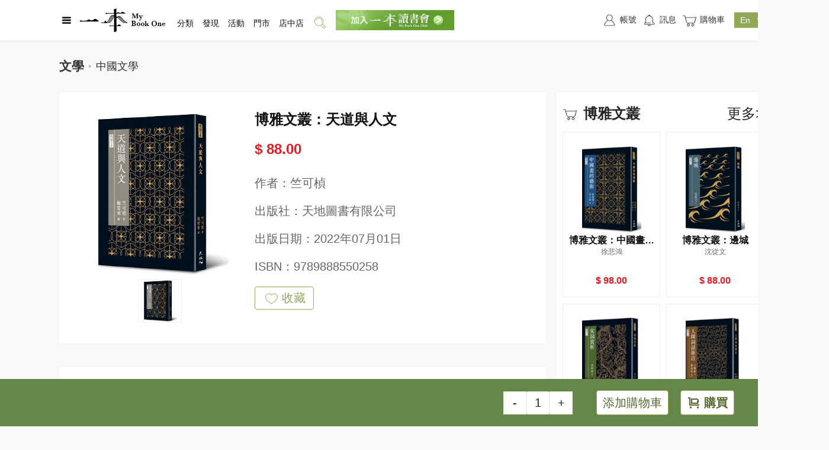

--- FILE ---
content_type: text/html
request_url: https://www.mybookone.com.hk/page/detail_w/1544942051606740994/%EF%BF%BD%EF%BF%BD%EF%BF%BD%EF%BF%BD%EF%BF%BD%EF%BF%BD%EF%BF%BD%EF%BF%BD%EF%BF%BD%EF%BF%BD%EF%BF%BD%EF%BF%BD_%EF%BF%BD%EF%BF%BD%EF%BF%BD%EF%BF%BD%EF%BF%BD%EF%BF%BD%EF%BF%BD%EF%BF%BD%EF%BF%BD%EF%BF%BD%EF%BF%BD%EF%BF%BD%EF%BF%BD%EF%BF%BD%EF%BF%BD/9789888550258.html
body_size: 18363
content:
<!DOCTYPE html><html lang="en"><head>
    <meta charset="UTF-8">
  <link rel="icon" href="https://mybookone.com.hk/webapp/favicon.ico">
    <title>[博雅文叢：天道與人文]| 一本 My Book One</title>
  <meta name="description" content="&#x7DB2;&#x4E0A;&#x8CFC;&#x66F8;&#xFF0C;&#x5C31;&#x5728;&#x4E00;&#x672C;&#x3002;&#x9999;&#x6E2F;&#x6700;&#x5927;&#x578B;&#x7DB2;&#x4E0A;&#x66F8;&#x5E97;&#xFF0C;&#x514D;&#x8CBB;&#x767B;&#x8A18;&#x6210;&#x70BA;&#x6703;&#x54E1;&#xFF0C;&#x5373;&#x4EAB;&#x7DB2;&#x7AD9;&#x5716;&#x66F8;&#x6298;&#x6263;&#x512A;&#x60E0;&#x3002;&#x7DB2;&#x7AD9;&#x63D0;&#x4F9B;&#x4E2D;&#x82F1;&#x6587;&#x65B0;&#x66F8;&#x3001;&#x6587;&#x5275;&#x7522;&#x54C1;&#x53CA;&#x5404;&#x7A2E;&#x6587;&#x5316;&#x6D3B;&#x52D5;&#x3002;&#x7DB2;&#x4E0A;&#x8CFC;&#x7269;&#x53EF;&#x5230;&#x66F8;&#x5E97;&#x9580;&#x5E02;&#x81EA;&#x53D6;&#x6216;&#x4EE5;&#x5FEB;&#x905E;&#x6536;&#x4EF6;&#x3002;&#x96FB;&#x5B50;&#x6703;&#x7C4D;&#x4E32;&#x9023;&#x7DDA;&#x4E0A;&#x7DDA;&#x4E0B;&#x66F8;&#x5E97;&#xFF0C;&#x8B93;&#x60A8;&#x540C;&#x6642;&#x65BC;&#x5168;&#x6E2F;&#x4E09;&#x806F;&#x66F8;&#x5E97;&#x3001;&#x4E2D;&#x83EF;&#x66F8;&#x5C40;&#x3001;&#x5546;&#x52D9;&#x5370;&#x66F8;&#x9928;&#x8CFA;&#x53D6;&#x7A4D;&#x5206;&#x53CA;&#x7D2F;&#x8A08;&#x6D88;&#x8CBB;&#xFF01;">
  <meta property="og:image:type" content="image/jpeg"> <meta property="og:title" content="博雅文叢：天道與人文">
	<meta property="og:description">
  <meta property="og:url" content="https://www.mybookone.com.hk/page/detail_w/1544942051606740994/%EF%BF%BD%EF%BF%BD%EF%BF%BD%EF%BF%BD%EF%BF%BD%EF%BF%BD%EF%BF%BD%EF%BF%BD%EF%BF%BD%EF%BF%BD%EF%BF%BD%EF%BF%BD_%EF%BF%BD%EF%BF%BD%EF%BF%BD%EF%BF%BD%EF%BF%BD%EF%BF%BD%EF%BF%BD%EF%BF%BD%EF%BF%BD%EF%BF%BD%EF%BF%BD%EF%BF%BD%EF%BF%BD%EF%BF%BD%EF%BF%BD/9789888550258.html">
	<meta property="og:image" content="https://nrapp-prd.oss-cn-hongkong.aliyuncs.com/perm/product/20220722/MTY1ODM4MzgyMjgzMV8xLmpwZw.jpg?x-oss-process=image/resize,m_pad,h_314,w_210/format,jpeg,color_333333">
	<meta property="og:image:width" content="210">
 	<meta property="og:image:height" content="314"> 
  
  <meta name="keywords" content="[博雅文叢：天道與人文],[竺可楨],[9789888550258],[天地圖書有限公司]">
 
  
<link href="https://www.mybookone.com.hk/staticfiles/supweb/dist-v1-1765931944017/lib/layui/layui.js" rel="preload" as="script"><link href="https://www.mybookone.com.hk/staticfiles/supweb/dist-v1-1765931944017/js/detail.947c53d4.js" rel="preload" as="script"><link rel="stylesheet" type="text/css" href="https://www.mybookone.com.hk/staticfiles/supweb/dist-v1-1765931944017/lib/layui/css/layui.css"><link href="https://www.mybookone.com.hk/staticfiles/supweb/dist-v1-1765931944017/js/chunk-vendors.1c6987a3.js" rel="preload" as="script"><link href="https://www.mybookone.com.hk/staticfiles/supweb/dist-v1-1765931944017/js/chunk-common.f2a1f5c9.js" rel="preload" as="script"><link rel="stylesheet" type="text/css" href="https://www.mybookone.com.hk/staticfiles/supweb/dist-v1-1765931944017/css/detail.f73ff7a7.css"><link rel="stylesheet" type="text/css" href="https://www.mybookone.com.hk/staticfiles/supweb/dist-v1-1765931944017/css/chunk-vendors.c412edf5.css"><link rel="stylesheet" type="text/css" href="https://www.mybookone.com.hk/staticfiles/supweb/dist-v1-1765931944017/css/chunk-common.1db3d276.css"><link rel="stylesheet" type="text/css" href="https://www.mybookone.com.hk/staticfiles/supweb/dist-v1-1765931944017/base/sprite.css"><script>
            window.sctionOptions = {};
            "use strict";

window.sctionOptions["section-0"] = {};"use strict";

window.sctionOptions["section-1"] = {
  data: function data() {
    return {
      url: "",
      isFacebookShare: false,
      activityData: [],
      isPre: false,
      showActivityPopup: false,
      activityShow: false,
      activityObj: {
        name: "",
        list: [],
        showMinNum: 0 //大于活动多少个才显示
      },
      bookId: "",
      isStock: false,
      saleStock: 0,
      pubDateText: "",
      isLoading: false,
      isBuyBook: false,
      marketingProductDiscountPriceList: []
    };
  },
  mounted: function mounted() {
    var _this = this;

    this.url = window.location.href;
    this.$bus.on("send-goods-other-info", function (data) {
      _this.getStock2(data);
      _this.checkBuy(data);
    });
    // console.log("this.url", this.url);

    //分享文件下载成功后设置可分享facebook
    this.UTILS.loadScript("https://connect.facebook.net/zh_TW/sdk.js#xfbml=1&version=v5.0", function () {
      _this.isFacebookShare = true;
    });

    var pageUrl = this.$CcUrlHelper.getAppUrl(window.location.href);

    var saleId = document.getElementById("saleId").getAttribute("saleid");

    if (saleId) {
      this.bookId = saleId;
      // this.getDetailData()
      // this.getStock();
      this.checkBuy();
    }

    //上報事件
    var bookTitle = document.getElementById("bookTitle").getAttribute("title");
    var skuId = document.getElementById("skuId").getAttribute("skuid");

    //  console.log('bookTitle',bookTitle);
    this.UTILS.facebookPixel({ key: 'ViewContent', params: { content_ids: skuId, content_name: bookTitle ? bookTitle : "詳情頁", content_type: "product", content_category: "detail" } });
    //  console.log('facebookPixel 11');
  },

  methods: {
    //检查是否购买过
    checkBuy: function checkBuy(res) {
      // let productNum = document.getElementById("productNum").getAttribute("productnum");
      // // console.log('productNum', productNum);
      // if (productNum) {
      //   this.ccApp
      //     .request({
      //       url: 'api/order/checkDidBuy',
      //       params: {
      //         productNum: productNum,

      //       },
      //     })
      //     .then((res) => {
      //       // console.log('checkDidBuy', res);
      //       this.isBuyBook = res.haveToBuy
      //     }).catch(err => {

      //     })
      // }

      //性能优化
      this.isBuyBook = res.isBuy == 0 ? false : true;
    },
    getDetailData: function getDetailData() {
      var _this2 = this;

      if (this.bookId) {
        this.ccApp.request({
          url: this.CONFIG.DYNAMIC.SEARCH,
          params: {
            saleId: this.bookId,
            code: "product_detail"
            // noCache:1//注释掉去除缓存，避免接口重复查询以缓存的数据返回
          }
        }).then(function (res) {
          _this2.activityData = res.marketingProductDiscountPriceList;
          _this2.isPre = res.isPresell ? true : false;

          //優惠促銷
          _this2.getPubDateText();
          _this2.checkShow();
        }).catch(function (err) {});
      }
    },
    getDetailData2: function getDetailData2(res) {
      this.activityData = res.marketingProductDiscountPriceList;
      this.marketingProductDiscountPriceList = res.marketingProductDiscountPriceList;
      this.isPre = res.isPresell ? true : false;

      //優惠促銷
      this.getPubDateText();
      this.checkShow();
    },

    //获取库存存货
    getStock: function getStock() {
      var _this3 = this;

      if (this.bookId) {
        this.ccApp.request({
          url: this.CONFIG.GOODS.GETSTOCK,
          params: {
            id: this.bookId
          }
        }).then(function (res) {

          _this3.isLoading = true;
          if (res.saleStock == 0) {
            _this3.isStock = true;
          }

          _this3.saleStock = res.saleStock;

          if (res.stockStatus) {
            switch (res.stockStatus) {
              // case 0://無貨
              //     this.isStock = true;
              //     break;
              //  case 1://1-5//取saleStock实际的显示
              //     this.saleStock =5
              //     break;
              case 2:
                //<50
                _this3.saleStock = 49;
                break;
              case 3:
                //>=50
                _this3.saleStock = 50;
                break;
            }
          }

          // console.log("this.saleStock", res);
        }).catch(function (err) {
          _this3.isLoading = true;

          console.log(err);
        });
      }
    },
    getStock2: function getStock2(res) {
      // console.log('getStock2', res)
      this.getDetailData2(res);

      this.isLoading = true;
      if (res.saleStock == 0) {
        this.isStock = true;
      }

      this.saleStock = res.saleStock;

      if (res.stockStatus) {
        switch (res.stockStatus) {
          // case 0://無貨
          //     this.isStock = true;
          //     break;
          //  case 1://1-5//取saleStock实际的显示
          //     this.saleStock =5
          //     break;
          case 2:
            //<50
            this.saleStock = 49;
            break;
          case 3:
            //>=50
            this.saleStock = 50;
            break;
        }
      }
    },

    //显示弹窗
    showDialog: function showDialog() {
      if (this.activityObj.list.length > 0) {
        this.showActivityPopup = true;
      }
    },

    //检查是否能显示
    checkShow: function checkShow() {
      var _this4 = this;

      // console.log(" this.activityData", this.activityData);
      //查询活动
      if (this.activityData && this.activityData.length > this.activityObj.showMinNum) {
        this.activityData.forEach(function (v) {
          if (v.memberLevel == _this4.ccApp.getMemberLevel()) {
            var voList = v.discountPriceVoList[0];

            try {
              //防止报错无法进行
              if (voList.activity && (voList.activity.activityName || voList.activityList.length > _this4.activityObj.showMinNum)) {
                _this4.activityObj.name = voList.activity.activityName;
                // console.log("activityData getData emit", voList);
                _this4.$bus.emit("show-activity-data", voList.activity);
              }

              if (voList.activityList.length > _this4.activityObj.showMinNum) {
                _this4.activityShow = true;
                // console.log('activityShow run this',voList,voList.activityList);
                _this4.activityObj.list = voList.activityList;
                if (!_this4.activityObj.name) {
                  _this4.activityObj.name = voList.activityList[0].activityName;
                  _this4.$bus.emit("show-activity-data", voList.activityList[0]);
                }
              }
            } catch (error) {
              console.log(error);
            }
          }
        });
      }
    },

    //前往活动详情
    gotoActivity: function gotoActivity(id) {
      this.showActivityPopup = false;

      this.ccApp.navigateTo({
        url: this.UTILS.multiPageUrl({
          pageURL: "sellActivity"
        }),
        query: {
          id: id
        },
        isFullPath: true,
        isMultiPageAuth: true
      });
    },
    share: function share(e) {
      // alert(11);
      this.ccApp.addMonitor("share", {
        objName: e.target.dataset.name,
        objType: "product"
      });
    },
    getPubDateText: function getPubDateText() {
      var _this5 = this;

      this.$nextTick(function () {
        if (document.getElementById("datetime")) {
          var time = document.getElementById("datetime").innerHTML;
          document.getElementById("datetime").innerHTML = _this5._getLangText('m_detailInformation_goodsdatePubDateText') + time.split(" ")[0];
        }
      });
    }
  }
};"use strict";

window.sctionOptions["section-2"] = {
  name: "detailSpecialInfo",

  mounted: function mounted() {
    var _this = this;

    this.$nextTick(function () {

      /**用原生播放*/
      _this.$nextTick(function () {
        var elemt = document.getElementsByClassName("spcial_html");
        // console.log("elemt", elemt, elemt.length);
        for (var index = 0; index < elemt.length; index++) {
          // console.log("1111", elemt[index]);
          var video = elemt[index].querySelectorAll("video");
          // console.log("video", video);
          video.forEach(function (video, k) {
            // console.log("video", video);
            video.setAttribute('controlslist', 'nodownload');
          });
        }
      });
    });
  }
};"use strict";

window.sctionOptions["section-3"] = {
  name: "giveawayBar",
  data: function data() {
    return {};
  },
  mounted: function mounted() {},

  methods: {}
};"use strict";

window.sctionOptions["section-5"] = {
  data: function data() {
    return {
      showMore: false, //是否顯示按鈕
      isMore: false //顯示更多
    };
  },
  mounted: function mounted() {
    this.init();
  },
  updated: function updated() {},

  methods: {
    init: function init() {
      var _this = this;

      this.$nextTick(function () {
        setTimeout(function () {
          var height = _this.$refs.text_description_1.clientHeight;
          if (height >= 500) {
            _this.showMore = true;
            document.getElementById("text_description_1").style.height = "500px";
            document.getElementById("text_description_1").style.overflow = "hidden";
          } else {
            document.getElementById("text_description_1").style.height = "auto";
            document.getElementById("text_description_1").style.overflow = "inherit";
          }
        }, 200);
      });
    },
    changeMore: function changeMore() {
      if (!this.isMore) {
        document.getElementById("text_description_1").style.height = "auto";
        document.getElementById("text_description_1").style.overflow = "inherit";
      } else {
        document.getElementById("text_description_1").style.height = "500px";
        document.getElementById("text_description_1").style.overflow = "hidden";
      }
      this.isMore = !this.isMore;
    }
  }
};"use strict";

window.sctionOptions["section-6"] = {};"use strict";

window.sctionOptions["section-7"] = {
  name: "buyBar",
  isNoSection: true,
  props: {
    msg: String
  },
  data: function data() {
    return {
      show: false,
      isErr: false,
      isSuccess: false,
      confirmData: {
        title: this._getLangText("m_detailBuyBarWeb_goods10Text"),
        description: this._getLangText("m_detailBuyBarWeb_goods11Text"),
        confirmBtnText: this._getLangText("m_detailBuyBarWeb_goods12Text")
      },
      carNum: 0,
      bookId: "",
      isStock: false,
      goodsNum: 1,
      showDialog: false,
      tipsDialog: {
        title: this._getLangText("m_detailBuyBarWeb_goods14Text"),
        description: "",
        confirmBtnText: this._getLangText("m_detailBuyBarWeb_goods15Text"),
        hideIcon: true,
        cancelBtnText: this._getLangText("m_detailBuyBarWeb_goods16Text") //web
      },
      isFollow: false, //是否預約過
      productId: "",
      loading: false,
      showcustomize: false, //客製彈窗
      cacheData: {}, //點擊緩存
      addType: "", //点击弹窗的类型，  add 添加购物车    buy 购买
      addObj: {
        //添加的數據，checkAddCart是否添加過，customizeText添加的內容
        checkAddCart: false,
        customizeText: ""
      },
      goodsPrice: 0,
      raisePriceData: [],
      AcitvityTipsData: { show: false },
      showMemberPayDialog: false, //付费会员购买提示
      memberPayConfirm: {
        title: this._getLangText("m_detailBuyBarWeb_goods19Text"),
        description: this._getLangText("m_detailBuyBarWeb_goods20Text"),
        confirmBtnText: this._getLangText("m_detailBuyBarWeb_goods21Text"),
        hideIcon: true,
        cancelBtnText: this._getLangText("m_detailBuyBarWeb_goods22Text") //web
      },
      show_animation: false

    };
  },

  methods: {
    gotoMemberAreaPage: function gotoMemberAreaPage() {
      // console.log('gotoMemberAreaPagegotoMemberAreaPage')
      this.ccApp.navigateTo({
        isFullPath: true,
        url: this.UTILS.multiPageUrl({ pageURL: "memberProductList" }),
        query: {
          blockCode: "productDetail"
        }
      });
    },

    //获取加价购
    getRaisePriceData: function getRaisePriceData() {
      var _this = this;

      var productPrice = document.getElementById("productPrice").getAttribute("price");

      this.ccApp.request({
        url: "api/market/activity/getRaisePriceActivity",
        loginRequerst: true,
        params: {
          productId: this.productId,
          price: productPrice
        }
      }).then(function (res) {
        // console.log("getRaisePriceData", res);
        //拿到当前显示的会员价格
        if (res.discountPriceList && res.discountPriceList.length > 0) {
          var level = _this.ccApp.getMemberLevel();

          res.discountPriceList.forEach(function (v) {
            if (v.memberLevel == level && v.discountPriceVoList && v.discountPriceVoList.length == 1) {
              _this.goodsPrice = v.discountPriceVoList[0].price;
            }
          });
        }

        if (res.raisePriceActivityList && res.raisePriceActivityList.length > 0) {
          _this.raisePriceData = res.raisePriceActivityList;
        }
      }).catch(function (err) {});
    },

    // 加价购信息弹窗确认
    onActivityTipsConfirm: function onActivityTipsConfirm(event, type) {
      var _this2 = this;

      this.AcitvityTipsData.show = false;
      //   this.checkShow(event, type, true);
      var className = document.body.className.split("locked_body")[0];
      document.body.setAttribute("class", className);

      if (type == "add") {
        this.addCart().then(function () {
          _this2.gotoCart();
        });
      } else if (type == "buy") {
        //前往購買
        this.gotoBuy();
      }
    },

    //检查加价购
    checkRaicePriceRule: function checkRaicePriceRule() {
      var _this3 = this;

      if (this.raisePriceData.length == 0) {
        //没有加价购活动
        this.gotoBuy();
        return;
      }
      var activityData = {};
      // console.log("goodsNum", this.goodsNum, this.goodsPrice * this.goodsNum);
      this.raisePriceData.forEach(function (v) {
        if (v.orderMoney <= _this3.goodsPrice * _this3.goodsNum && !activityData.id) {
          //满足加价购条件
          activityData = v.activity;
        }
      });

      if (activityData.id) {
        //找到加價購活動信息
        this.AcitvityTipsData = {
          show: true,
          title: this._getLangText("m_detailBuyBarWeb_goods23Text"),
          description: activityData.tips,
          confirmBtnText: this._getLangText("m_detailBuyBarWeb_goods24Text"),
          hideIcon: true
        };

        var className = document.body.className + " locked_body";
        document.body.setAttribute("class", className);
      } else {
        this.gotoBuy();
      }
    },

    //检查是否添加过购物车
    checkAdd: function checkAdd() {
      var _this4 = this;

      return new Promise(function (resolve, reject) {
        _this4.ccApp.request({
          url: "api/supnr/shoppingCart/activity/checkAddCart",
          params: {
            productId: _this4.productId,
            shoppingType: "default"
          },
          loginRequerst: true
        }).then(function (res) {
          // console.log("checkAdd", res);
          _this4.addObj = res;
          resolve();
        }).catch(function (err) {
          resolve();
        });
      });
    },

    //检查客制产品弹窗是否需要弹出
    checkShow: function checkShow(e, type) {
      var _this5 = this;

      if (this.isStock) {
        this.defalutToast(this._getLangText("m_detailBuyBarWeb_goods25Text"));
        return false;
      }

      var session = this.ccApp.getUserSession();
      //未登录
      if (!session) {
        this.ccApp.gotoLogin();
        return false;
      }

      var memberPayLimitCods = document.getElementById('memberPay').getAttribute("limitcodes");

      if (memberPayLimitCods && memberPayLimitCods != 'null') {
        try {
          if (memberPayLimitCods.indexOf('limitCodes') > -1) {
            var limitData = JSON.parse(memberPayLimitCods);
            if (limitData.limitCodes.length > 0) {
              var flag = false;
              limitData.limitCodes.forEach(function (v) {
                if (v == _this5.ccApp.getMemberLevel()) flag = true;
              });
              if (!flag) {
                this.showMemberPayDialog = true;
                return false;
              }
            }
          }
        } catch (error) {}
      }

      var customize = document.getElementById("customize").getAttribute("customize");
      // console.log("customize", customize);

      this.cacheData = e.target.dataset;
      this.addType = type;

      //檢查是否添加夠放這裡
      this.checkAdd().then(function () {
        //添加过，带上之前的信息
        if (_this5.addObj.checkAddCart) {
          _this5.cacheData.customizeText = _this5.addObj.customizeText || "";
        } else {
          //沒添加就默認传空
          _this5.cacheData.customizeText = "";
        }

        if (type == "buy") {
          //判斷郵箱是否驗證，
          _this5.checkEmail().then(function () {
            if (customize == 1) {
              _this5.showcustomize = true;
            } else {
              //上面校验未通过，则走回原来逻辑，跳转购买
              //確認是否滿足加價購
              _this5.checkRaicePriceRule();
            }
          }).catch(function (err) {
            console.log(err);
          });
        } else {
          //加入購物車
          if (customize == 1 && !_this5.addObj.checkAddCart) {
            _this5.showcustomize = true;
          } else {
            //上面校验未通过，则走回原来逻辑，添加购物车
            _this5.addCart();
          }
        }
      }).catch(function () {
        //添加过，带上之前的信息
        if (_this5.addObj.checkAddCart) {
          _this5.cacheData.customizeText = _this5.addObj.customizeText || "";
        } else {
          //沒添加就默認传空
          _this5.cacheData.customizeText = "";
        }

        if (type == "buy") {
          //判斷郵箱是否驗證，
          _this5.checkEmail().then(function () {
            if (customize == 1) {
              _this5.showcustomize = true;
            } else {
              //上面校验未通过，则走回原来逻辑，跳转购买
              _this5.gotoBuy();
            }
          });
        } else {
          //加入購物車
          if (customize == 1 && !_this5.addObj.checkAddCart) {
            _this5.showcustomize = true;
          } else {
            //上面校验未通过，则走回原来逻辑，添加购物车
            _this5.addCart();
          }
        }
      });

      //新版，支持定制，没有添加过购物车，
      //   if (customize == 1 && !this.addObj.checkAddCart) {
      //     this.showcustomize = true;
      //   } else if (type == "add") {
      //     //上面校验未通过，则走回原来逻辑，添加购物车
      //     this.addCart();
      //   } else if (type == "buy") {
      //     //上面校验未通过，则走回原来逻辑，跳转购买
      //     this.gotoBuy();
      //   }
    },

    //定製內容選擇回調
    onConfirmCustomize: function onConfirmCustomize(obj) {
      // console.log("onConfirmCustomize", obj);
      this.showcustomize = false;
      this.addObj.customizeText = obj.content || "";
      this.cacheData.customizeText = obj.content || "";

      if (this.addType == "add") {
        this.addCart();
        this.addObj.checkAddCart = true;
      } else if (this.addType == "buy") {
        this.checkRaicePriceRule();
      }
    },

    //獲取地理位置
    getLocation: function getLocation() {
      console.log("獲取地理位置 開始");

      var that = this;
      return new Promise(function (resolve, reject) {
        // Try HTML5 geolocation.
        if (navigator.geolocation) {
          // console.log("111113", new Date().getTime());
          //做了1秒的限制，如果超過1秒獲取不到位置直接拋錯，實測1秒內是可以獲取完的
          navigator.geolocation.getCurrentPosition(function (position) {
            var location = {};
            location["longitude"] = position.coords.longitude; //經度
            location["latitude"] = position.coords.latitude; //經度

            that.$cookies.set("location", JSON.stringify(location), new Date().getTime() + 86400000, "/", that.$cookiesUrl);

            resolve();

            // that.ccApp.setStorage("location", location);
          }, function (err) {
            //延遲一會提示，避免和請求完清掉彈窗
            //不提示

            reject();
          }, { timeout: 1000 });
        } else {
          console.log("獲取不了地址2");

          reject();
        }
      });
    },
    confirmBtn: function confirmBtn() {
      this.show = false;
    },
    closeDialog: function closeDialog() {
      this.show = false;
    },

    //預約
    reserve: function reserve(e) {
      var _this6 = this;

      var self = this;
      var loading = layer.load(2, {
        shade: 0.5,
        time: 60000
      });
      var params = e.target.dataset;
      if (params.productId) {
        this.ccApp.request({
          url: this.CONFIG.GOODS.FOLLOWSALE,
          params: params,
          isSessionRequest: true
        }).then(function (res) {
          _this6.isFollow = true;
          _this6.show = true;
          _this6.isSuccess = true;
          _this6.isErr = false;
          // this.defalutToast("預約成功");
          layer.close(loading);
        }).catch(function (err) {
          _this6.defalutToast(err.message);
          layer.close(loading);
        });
      }
    },

    //到货通知
    followStock: function followStock(e) {
      var _this7 = this;

      var params = e.target.dataset;
      if (params.productId) {
        this.ccApp.request({
          url: this.CONFIG.GOODS.FOLLOWSTOCK,
          params: params,
          isSessionRequest: true
        }).then(function (res) {
          _this7.defalutToast(_this7._getLangText("m_detailBuyBarWeb_goods13Text"));
          // this.ccApp.addMonitor("followStock", {
          //   rawData: {
          //     productId: params.productId
          //   }
          // });
        }).catch(function (err) {
          _this7.defalutToast(err.message);
        });
      }
    },
    changeNum: function changeNum(num) {
      this.goodsNum = num;
    },

    //前往購物車
    gotoCart: function gotoCart() {
      var obj = {
        name: "cart",
        path: this.UTILS.multiPageUrl({ pageURL: "cart" })
      };

      this.ccApp.multiPageTo(obj);
    },

    //前往綁定郵箱
    gotoBind: function gotoBind() {
      //舊邏輯
      // let obj = {
      //   url: this.UTILS.multiPageUrl({
      //     pageURL: "me/account",
      //   }),
      //   query: {
      //     ConfirmOrder: true,
      //   },
      //   isFullPath: true,
      //   isMultiPageAuth: true,
      // };

      // this.ccApp.navigateTo(obj);
      this.showDialog = false;
      //sso 新邏輯
      oauthSDK.goToPage("userData");
    },

    //檢查郵箱
    checkEmail: function checkEmail() {
      var _this8 = this;

      this.loading = true;
      return new Promise(function (resolve, reject) {
        //检查郵箱是否已經綁定
        //未登錄跳轉登錄
        _this8.ccApp.request({
          url: _this8.CONFIG.USER.GETUSERINFO
          // isSessionRequest: true
        }).then(function (userData) {
          _this8.loading = false;
          //沒有郵箱或者郵箱爲綁定，提示綁定
          if (!userData.email && userData.emailVerified == 0) {
            var tips = "";
            if (!userData.email) {
              _this8.tipsDialog.description = _this8._getLangText("m_detailBuyBarWeb_goods17Text");
            } else {
              _this8.tipsDialog.description = _this8._getLangText("m_detailBuyBarWeb_goods18Text");
            }
            _this8.showDialog = true;
            reject();
            return;
          }
          resolve();
          // end-----------------------------------------
        }).catch(function (err) {
          _this8.loading = false;
          var obj = {
            url: _this8.UTILS.multiPageUrl({
              pageURL: "login",
              params: "?confirmOrder=true"
            }),
            isFullPath: true
          };
          _this8.ccApp.navigateTo(obj);
        });
      });
    },

    //前往確認訂單頁
    gotoConfirm: function gotoConfirm(params) {
      // this.$cookies.set(
      //   "cart",
      //   JSON.stringify(params),
      //   new Date().getTime() + 86400000,
      //   "/",
      //   this.$cookiesUrl
      // );

      var obj = {
        name: "cart/confirmOrderV2",
        path: this.UTILS.multiPageUrl({
          pageURL: "cart/ConfirmOrderV2",
          params: "?isMultiPage=true"
        })
      };
      this.ccApp.multiPageTo(obj);
    },

    //获取地址栏参数
    getRequest: function getRequest() {
      var url = window.location.search; //获取url中"?"符后的字串
      var theRequest = new Object();
      if (url.indexOf("?") != -1) {
        var str = url.substr(1);
        str = str.split("&");
        for (var i = 0; i < str.length; i++) {
          theRequest[str[i].split("=")[0]] = decodeURI(str[i].split("=")[1]);
        }
      }
      return theRequest;
    },

    // 前往購買
    gotoBuy: function gotoBuy() {
      var params = this.cacheData;
      params.count = this.goodsNum;
      try {
        // let pageUrl = this.$CcUrlHelper.getAppUrl(window.location.href);
        var blockCode = this.getRequest().c;
        var booklistNum = this.getRequest().booklistNum;
        var bookFairId = this.getRequest().bookFairId;

        if (blockCode) {
          params.blockCode = blockCode;
        }
        if (booklistNum) {
          params.booklistNum = booklistNum;
        }
        if (bookFairId) {
          params.bookFairId = bookFairId;
        }
        // console.log("blockCode", blockCode);
      } catch (error) {}

      //存起確認訂單頁 数据
      this.$cookies.set("cart", JSON.stringify(params), new Date().getTime() + 86400000, "/", this.$cookiesUrl);

      // console.log("校驗通過");
      this.ccApp.addMonitor("buy", {
        objId: this.cacheData.saleId,
        objName: this.cacheData.saleName,
        objType: "product"
      });
      this.gotoConfirm(params);
    },

    // 添加購物車
    addCart: function addCart(e) {
      var _this9 = this;

      // this.ccApp.addMonitor("addCart", {
      //   objId: e.target.dataset.saleId,
      //   objName: e.target.dataset.saleName,
      //   objType: "product"
      // });

      return new Promise(function (resolve, reject) {
        var obj = _this9.cacheData;
        obj["count"] = _this9.goodsNum;
        var booklistNum = _this9.getRequest().booklistNum;
        var bookFairId = _this9.getRequest().bookFairId;
        if (booklistNum) {
          obj.booklistNum = booklistNum;
        }
        if (bookFairId) {
          obj.bookFairId = bookFairId;
        }
        // console.log(obj)
        _this9.loading = true;
        _this9.ccCART.addCart([obj]).then(function (success) {
          _this9.loading = false;
          _this9.show_animation = true;
          setTimeout(function () {
            _this9.show_animation = false;
          }, 3000);

          _this9.getCartNum();
          // this.defalutToast(success);
          // this.defalutToast(this._getLangText('cc_ccSupnrUtils_sellActivity_tips12Text'));

          _this9.$bus.emit("get-cart-num");
          try {
            var bookTitle = document.getElementById("bookTitle").getAttribute("title");
            var skuId = document.getElementById("skuId").getAttribute("skuid");

            _this9.UTILS.facebookPixel({
              key: "AddToCart",
              params: {
                content_ids: skuId,
                content_name: bookTitle ? bookTitle : "詳情頁",
                content_type: "product",
                content_category: "detail"
              }
            });
          } catch (error) {}
          return resolve();
        }).catch(function (err) {
          _this9.loading = false;
          console.log("err", err);
          _this9.defalutToast(err);
        });
      });
    },

    //获取购物车数量
    getCartNum: function getCartNum() {
      // 注释没用到
      // this.ccCART.getCartNum().then((num) => {
      //   this.carNum = num;
      // });
    },

    //获取库存存货
    getStock: function getStock() {
      var _this10 = this;

      // console.log("getStock", this.bookId);

      if (this.bookId) {
        this.ccApp.request({
          url: this.CONFIG.GOODS.GETSTOCK,
          params: {
            id: this.bookId,
            props: 'stock,marketing,followOnSale,inMyList,buy,giftActivity'
          }
        }).then(function (res) {
          // console.log(res, "庫存2222222");
          _this10.$bus.emit("send-goods-other-info", res);
          if (res.saleStock == 0) {
            _this10.isStock = true;
            var dom = document.getElementById("tipsWrap");
            dom.className = "tips_wrap";
          }

          _this10.checkReview(res);
        }).catch(function (err) {
          console.log(err);
        });
      }
    },

    //試閲
    previewBook: function previewBook() {
      // alert(1111);
      this.defalutToast("請下載APP進行試閲");
    },

    //檢查是否預約
    checkReview: function checkReview(res) {
      // this.ccApp
      //   .request({
      //     url: this.CONFIG.GOODS.QUERYONSALE,
      //     params: {
      //       productId: this.productId,
      //     },
      //   })
      //   .then((res) => {
      //     this.isFollow = res.data;
      //   });
      //性能優化
      this.isFollow = res.isFollowWhenOnSale == 0 ? false : true;
    }
  },
  mounted: function mounted() {
    var _this11 = this;

    this.$nextTick(function () {
      var footer_wrap = document.getElementsByClassName("footer_wrap")[0];
      footer_wrap.style.paddingBottom = "180px";
    });
    var pageUrl = this.$CcUrlHelper.getAppUrl(window.location.href);

    var saleId = this.getParams("saleId", pageUrl);
    // alert(saleId);
    // this.$bus.emit("get-cart-num");

    var productId = "";

    saleId = document.getElementById("saleId").getAttribute("saleid");
    productId = document.getElementById("productId").getAttribute("productid");

    if (saleId) {
      this.bookId = saleId;
      this.getCartNum();
      this.getStock();
    }

    if (productId) {
      this.productId = productId;
      // this.checkReview();
    }
    this.getRaisePriceData();

    setTimeout(function () {
      _this11.confirmData = {
        title: _this11._getLangText("m_detailBuyBarWeb_goods10Text"),
        description: _this11._getLangText("m_detailBuyBarWeb_goods11Text"),
        confirmBtnText: _this11._getLangText("m_detailBuyBarWeb_goods12Text")
      };
      _this11.tipsDialog = {
        title: _this11._getLangText("m_detailBuyBarWeb_goods14Text"),
        description: "",
        confirmBtnText: _this11._getLangText("m_detailBuyBarWeb_goods15Text"),
        hideIcon: true,
        cancelBtnText: _this11._getLangText("m_detailBuyBarWeb_goods16Text") //web
      };

      _this11.memberPayConfirm = {
        title: _this11._getLangText("m_detailBuyBarWeb_goods19Text"),
        description: _this11._getLangText("m_detailBuyBarWeb_goods20Text"),
        confirmBtnText: _this11._getLangText("m_detailBuyBarWeb_goods21Text"),
        hideIcon: true,
        cancelBtnText: _this11._getLangText("m_detailBuyBarWeb_goods22Text") //web
      };
    }, 1000);
  }
};"use strict";

window.sctionOptions["section-8"] = {};"use strict";

window.sctionOptions["section-9"] = {
  data: function data() {
    return {};
  },
  mounted: function mounted() {},

  methods: {
    clickMore: function clickMore() {
      var saleId = document.getElementById("saleId").getAttribute("saleid");

      var obj = {
        url: this.STATIC_URL + ("static/author_book_more_w/" + window.btoa("author_book_list_key.saleId." + saleId) + ".html"),
        isFullPath: true
      };

      this.ccApp.navigateTo(obj);
    }
  }
};"use strict";

window.sctionOptions["section-10"] = {
  data: function data() {
    return {};
  },
  mounted: function mounted() {},

  methods: {
    clickMore: function clickMore(type) {
      var saleId = document.getElementById("saleId").getAttribute("saleid");

      var obj = {
        url: this.STATIC_URL + ("static/series_book_more_w/" + window.btoa("series_book_detail_list_key.seriesType." + type + ";series_book_detail_list_key.saleId." + saleId + ";series_2.seriesType." + type) + ".html"),
        isFullPath: true
      };

      this.ccApp.navigateTo(obj);
    }
  }
};"use strict";

window.sctionOptions["section-11"] = {
  data: function data() {
    return {
      bookList: []
    };
  },
  mounted: function mounted() {},

  methods: {}
};"use strict";

window.sctionOptions["section-12"] = {
  name: "asideShopInfo",
  data: function data() {
    return {};
  },
  mounted: function mounted() {},

  methods: {}
};"use strict";

window.sctionOptions["section-13"] = {
  data: function data() {
    return {};
  },
  mounted: function mounted() {},

  methods: {}
};"use strict";

window.sctionOptions["section-14"] = {};"use strict";

window.sctionOptions["section-15"] = {
  data: function data() {
    return {
      bookData: [
        // {
        //   list: [
        //     {
        //       thumb:
        //         "https://nrapp-prd.oss-cn-hongkong.aliyuncs.com/prod/9789574455560/9789574455560_bc_01.jpg",
        //       name: 1111,
        //       isPresell: 1,
        //       language1: "1",
        //       isDiscount: 1,
        //     },
        //     {
        //       thumb:
        //         "https://nrapp-prd.oss-cn-hongkong.aliyuncs.com/prod/9789574455560/9789574455560_bc_01.jpg",
        //       name: 1111,
        //       isPresell: 1,
        //       language1: "1",
        //       isDiscount: 1,
        //     },
        //     {
        //       thumb:
        //         "https://nrapp-prd.oss-cn-hongkong.aliyuncs.com/prod/9789574455560/9789574455560_bc_01.jpg",
        //       name: 1111,
        //       isPresell: 1,
        //       language1: "1",
        //       isDiscount: 1,
        //     },
        //     {
        //       thumb:
        //         "https://nrapp-prd.oss-cn-hongkong.aliyuncs.com/prod/9789574455560/9789574455560_bc_01.jpg",
        //       name: 1111,
        //       isPresell: 1,
        //       language1: "1",
        //       isDiscount: 1,
        //     },
        //   ],
        // },
        // {
        //   list: [
        //     {
        //       thumb:
        //         "https://nrapp-prd.oss-cn-hongkong.aliyuncs.com/prod/9789574455560/9789574455560_bc_01.jpg",
        //       name: 1111,
        //       isPresell: 1,
        //       language1: "1",
        //       isDiscount: 1,
        //     },
        //     {
        //       thumb:
        //         "https://nrapp-prd.oss-cn-hongkong.aliyuncs.com/prod/9789574455560/9789574455560_bc_01.jpg",
        //       name: 1111,
        //       isPresell: 1,
        //       language1: "1",
        //       isDiscount: 1,
        //     },
        //     {
        //       thumb:
        //         "https://nrapp-prd.oss-cn-hongkong.aliyuncs.com/prod/9789574455560/9789574455560_bc_01.jpg",
        //       name: 1111,
        //       isPresell: 1,
        //       language1: "1",
        //       isDiscount: 1,
        //     },
        //     {
        //       thumb:
        //         "https://nrapp-prd.oss-cn-hongkong.aliyuncs.com/prod/9789574455560/9789574455560_bc_01.jpg",
        //       name: 1111,
        //       isPresell: 1,
        //       language1: "1",
        //       isDiscount: 1,
        //     },
        //   ],
        // },
      ],
      listObj: {},
      listArr: [],
      bookDataObj: [],
      memberNum: -1,
      bookInfoObj: {}
    };
  },
  mounted: function mounted() {

    var session = this.ccApp.getUserSession();
    if (session) {
      var memebr = this.ccApp.getCacheMemberInfo();
      this.memberNum = memebr.memberNum;
    }

    var bookDataObj = localStorage.getItem("detail_look_goods_log_web");
    var list = [];
    if (bookDataObj) {
      bookDataObj = JSON.parse(bookDataObj);
      for (var index = 0; index < bookDataObj.length; index++) {
        if (bookDataObj[index].memberNum == this.memberNum) {
          list = bookDataObj[index].list;
          break;
        }
      }
      this.listArr = list;
      // this.bookData = list;
      this.bookDataObj = bookDataObj;
    } else {
      list = [];
      this.bookDataObj = [];
      this.listArr = [];
    }

    var arr1 = [{
      list: []
    }];
    var arr2 = [{
      list: []
    }];
    var arr3 = [{
      list: []
    }];
    var arr4 = [{
      list: []
    }];
    var arr5 = [{
      list: []
    }];

    for (var _index = 0; _index < list.length; _index++) {
      this.listObj[list[_index].saleId] = list[_index];
      if (_index == 0 || _index == 1) {
        arr1[0].list.push(list[_index]);
      } else if (_index == 2 || _index == 3) {
        arr2[0].list.push(list[_index]);
      } else if (_index == 4 || _index == 5) {
        arr3[0].list.push(list[_index]);
      } else if (_index == 6 || _index == 7) {
        arr4[0].list.push(list[_index]);
      } else if (_index == 8 || _index == 9) {
        arr5[0].list.push(list[_index]);
      }
    }

    if (arr1[0].list.length > 0) {
      this.bookData.push(arr1[0]);
    }
    if (arr2[0].list.length > 0) {
      this.bookData.push(arr2[0]);
    }
    if (arr3[0].list.length > 0) {
      this.bookData.push(arr3[0]);
    }
    if (arr4[0].list.length > 0) {
      this.bookData.push(arr4[0]);
    }
    if (arr5[0].list.length > 0) {
      this.bookData.push(arr5[0]);
    }
    console.log("this.bookData", this.bookData);
    this.getBookInfo(this.listArr);
    this.init();
  },

  methods: {
    init: function init() {
      var html = document.getElementById("goods_log_book_list_wrap");
      var thumb = html.getAttribute("data-thumb");
      var saleId = html.getAttribute("data-saleId");
      var name = html.getAttribute("data-name");
      var productNum = html.getAttribute("data-productNum");
      var language1 = html.getAttribute("data-language1");
      var isDiscount = html.getAttribute("data-isDiscount") * 1;
      var isPresell = html.getAttribute("data-isPresell");
      var isbn = html.getAttribute("data-isbn");
      var type = html.getAttribute("data-type");
      var productId = html.getAttribute("data-productId");
      var data = {
        thumb: thumb,
        saleId: saleId,
        name: name,
        productNum: productNum,
        isDiscount: isDiscount,
        language1: language1,
        isPresell: isPresell,
        isbn: isbn,
        type: type,
        productId: productId

      };

      if (!this.listObj[saleId]) {
        this.listArr.push(data);
        var index = -1;
        for (var t = 0; t < this.bookDataObj.length; t++) {
          if (this.bookDataObj[t].memberNum == this.memberNum) {
            index = t;
            break;
          }
        }
        if (index == -1) {
          var bookDataObjV2 = this.bookDataObj;
          bookDataObjV2.push({
            list: this.listArr,
            memberNum: this.memberNum
          });
          this.bookDataObj = bookDataObjV2;
        } else {
          this.bookDataObj[index].list = this.listArr.slice(-10);
        }
        localStorage.setItem("detail_look_goods_log_web", JSON.stringify(this.bookDataObj.slice(-5)));
      }

      // if (!this.listObj[saleId]) {
      //   this.listArr.push(data);
      //   localStorage.setItem(
      //     "detail_look_goods_log",
      //     JSON.stringify(this.listArr.slice(-10))
      //   );
      // }
    },
    goToBookDetail: function goToBookDetail(res) {
      var url = "";
      var data = this.UTILS.generateDetailUrl(res.saleId, res.name, res.isbn);
      if (res.type === "BOOK") {
        url = this.UTILS.multiPageUrl({
          pageURL: "page/detail_w/",
          isMultiPage: true
        });
      } else {
        url = this.UTILS.multiPageUrl({
          pageURL: "page/goodsdetail_w/",
          isMultiPage: true
        });
      }
      url += data;
      this.ccApp.navigateTo({
        url: url,
        isFullPath: true,
        isNewWindow: true
      });
    },
    getBookInfo: function getBookInfo(bookList) {
      var _this = this;

      var id = [];
      for (var index = 0; index < bookList.length; index++) {
        id.push(bookList[index].productId);
      }
      this.ccApp.request({
        url: "api/supnr/dynamic/search",
        method: "GET",
        params: {
          id: id.join(","),
          code: "common_product_list"
        },
        isShowLoading: false
      }).then(function (res) {
        var bookInfo = {};
        for (var _index2 = 0; _index2 < res.rows.length; _index2++) {
          bookInfo[res.rows[_index2].productId] = res.rows[_index2];
        }
        _this.bookInfoObj = bookInfo;
      }).catch(function (err) {
        if (err.message) {
          _this.defalutToast(err.message);
        }
      });
    }
  }
};
            </script></head>
<body>
<h1></h1>
<div id="appIndex" class="book_detail_wrap wrap">
 				
  			<cc-section-0 id="section-0" inline-template><breadcrumb test="b" :cate-levels="[{&quot;cateType&quot;:&quot;BOOK&quot;,&quot;id&quot;:4022765,&quot;name&quot;:&quot;文學&quot;},{&quot;cateType&quot;:&quot;BOOK&quot;,&quot;id&quot;:4022799,&quot;name&quot;:&quot;中國文學&quot;}]"></breadcrumb></cc-section-0>

        <!-- 详情页容器 -->
        <div class="detail_wrap">

            <!-- 左侧内容 -->
            <div class="detail_container_wrap  detail_left">
                <cc-section-1 id="section-1" inline-template><div>
    <!-- 详情书籍信息1 -->
    <div class="book_information mod_book_horizontal">

      <!-- 預購商品 -->
      

      <!-- 折扣 -->
      
      
      <!-- 簡體 -->
      <!-- <div class="zh_img_box"  style="position: absolute;bottom: 0;right: 0px;width: 100px;z-index: 100;"
       th:if="${product_detail_key.language1 =='ZH'||product_detail_key.language1 =='zh'||product_detail_key.language1 =='Zh'||product_detail_key.language1 =='zH'}" 
        >
        <img class="img_cover"
          v-lazy="'https://nrapp-prd.oss-cn-hongkong.aliyuncs.com/perm/product/20210323/MTYxNjM4MzQ2MzgxOF9NVFl4TlRNMk56TXpPRGd5T0ZfbnNLSHBxNVRubW9UbG5KYm1vWWd1Y0c1bi5wbmc.png?w=200'" />
      </div> -->
      <div class="book_img_wrap book_img_wrap50">
        <!-- <div class="icon_wrap"> -->
          <!-- <i
            class="layui-icon layui-icon-left"
            style="font-size: 20px; color: #ccc;"
          ></i>-->
        <!-- </div> -->
        <div style="position: relative;">


          <cc-preview-img img-list="[]" thumb="https://nrapp-prd.oss-cn-hongkong.aliyuncs.com/perm/product/20220722/MTY1ODM4MzgyMjgzMV8xLmpwZw.jpg" w="280px" h="270px" show-list book-name="博雅文叢：天道與人文">
          
          
          <div>
              
              <!-- 預購商品 -->
              <!-- <div class="preview_img_box" style="position: absolute;top: 0px;left: 0px;width: 150px;z-index:100"
                th:if="${product_detail_key.isPresell} ==1">
     
                <img v-lazy="_getLangText('icon_pre') + '?w=200'" class="img_cover" alt="" />
              </div> -->

              <!-- 折扣 -->
              <!-- <div class="zh_img_box" style="position: absolute;top: 0;left: 0;width: 100px;z-index:100"
                th:if="${product_detail_key.isDiscount ==1}">
                <img class="img_cover"
                  v-lazy="'https://nrapp-prd.oss-cn-hongkong.aliyuncs.com/perm/app/20220811/MTY2MDEwMTk1MzI5Ml9kaXNjb3VudC5wbmc.png?w=200'" />
              </div> -->

              <!-- 簡體 -->
              
          </div>
          
          
          </cc-preview-img>
          <!-- <img class="img_cover" th:src="${product_detail_key.thumb}" /> -->
        </div>
        <!-- <div class="icon_wrap"> -->
          <!-- <i
            class="layui-icon layui-icon-right"
            style="font-size: 20px; color: #54692f;"
          ></i>-->
        <!-- </div> -->
      </div>
      <div class="book_container_main book_container_main50">
        <div class="book_info_box">
          <div class="flex_center" style="margin-bottom:4px">
            
            <h1 class="book_title max_book_title" title="博雅文叢：天道與人文" style="flex:1;margin-bottom:0" id="bookTitle">博雅文叢：天道與人文</h1>
          </div>

          <div class="book_price_area book_price_area20" v-if="marketingProductDiscountPriceList.length&gt;0">
        
            <!-- <cc-price type="detail" originalprice price-class="book_price" th::list-price="${product_detail_key.listPrice}"
              th::price="${product_detail_key.price}"
              th::detail-price="${@com.chancentech.htmlstatic.util.ThymeleafUtil@object2Json(product_detail_key.marketingProductDiscountPriceList)}"></cc-price> -->

              <cc-price type="detail" originalprice price-class="book_price" :list-price="8800" :price="8800" :detail-price="marketingProductDiscountPriceList"></cc-price>
          </div>

            
          <!-- th:text="'作者：'+${product_detail_key.author}" -->
          <div class="book_author max_book_author">
            {{ _getLangText(&apos;m_detailInformation_goodsAuthorText&apos;) }}<span>竺可楨</span>
          </div>
          
          <div class="book_description max_book_description">
            {{ _getLangText(&apos;m_detailInformation_goodsPublisherText&apos;) }}<span>天地圖書有限公司</span>
          </div>
          <!-- <div
            class="book_description"
            th:text="'出版年：'+${product_detail_key.pubDate}"
            th:if="${product_detail_key.pubDate} and ${product_detail_key.pubDate!=''}"
          ></div> -->
          <div class="book_description max_book_description" id="datetime">2022年07月01日</div>

          <div class="book_description max_book_description">ISBN：9789888550258</div>

          

          <!-- 商品特别标签 -->
          <!-- <product-specil-tag add-click th:tag-name="${product_detail_key.productSpecialTag.title}" th:tag-style="${product_detail_key.productSpecialTag.style }"  th::is-presell="${product_detail_key.isPresell}" th:if="!${#arrays.isEmpty(product_detail_key.productSpecialTag)}"> -->
          <!-- <template v-slot:tag>
              <div  th:each="tag:${product_detail_key.productSpecialTag}" th:class="'specil_tag_item show_cursor specil_' + ${tag.style }" >
                <span class="icon_box"><i class="layui-icon layui-icon-note"></i></span>
                <span class="tag_title" th:text="${tag.title}"></span>
              </div>
            </template> -->
          <!-- </product-specil-tag> -->
          



        </div>



        <div class="book_extra_area">
          <div class="btn_box_detail">
            <cc-like-button id="1544942051518660610" is-by-bus></cc-like-button>
          </div>
          <div class="flex_auto" v-if="isBuyBook" style="width: max-content; padding:0 10px;height: 30px;border: 1px solid #1989fa;color: #1989fa;margin-right: 10px;border-radius: 4px;box-sizing: border-box;font-size: 12px;">
            {{ _getLangText(&apos;m_detailInformation_goodsTips1Text&apos;) }}</div>
          <a target="_blank" :href="&apos;https://www.facebook.com/sharer/sharer.php?u=&apos; + url" v-if="isFacebookShare" style="transform: scale(1.396);position: relative;left: 10px;top: 4px;">
            <div class="fb-share-button" :data-href="url" data-layout="button" data-size="large"></div>
          </a>
          <!-- <div class="collection_btn">收藏</div> -->
        </div>
      </div>
    </div>

    
    

    <!-- 勿删，动态获取关注数量用 -->
    <div id="saleId" saleid="1544942051606740994"></div>
    <div id="skuId" skuid="1544942051581575170"></div>
    <div id="productNum" productnum="9789888550258"></div>


    <template v-if="!isStock &amp;&amp; isLoading">
      <div class="cc_time20">
        <cc-timmer :is-detail="true" :is-web="true" :sale-stock="saleStock" :member-data="activityData" :is-pre="isPre"></cc-timmer>
      </div>
    </template>

    <div id="activityList" @click="showDialog()" v-if="activityShow">
      <!-- <template v-if="activityShow"> -->
      <div class="activity_info flex_between_center">
        <div class="flex_center">
          <div class="tips_name">{{ _getLangText(&apos;m_detailInformation_goodsActivityText&apos;) }}</div>
          <div class="activity_name" style="flex:1">{{ activityObj.name }}</div>
        </div>

        <i v-if="activityObj.list.length &gt; 1" class="layui-icon layui-icon-more"></i>
      </div>
      <!-- </template> -->
    </div>

    <div id="fb-root" @click="share" data-name="博雅文叢：天道與人文"></div>

    <cc-dialog :show="showActivityPopup" is-container @close="showActivityPopup = false">
      <template v-slot:container>
        <div class="activity_list_wrap">
          <div class="activity_title">{{ _getLangText(&apos;m_detailInformation_goodsActivityText&apos;) }}</div>
          <div class="activity_item" v-for="(item, index) in activityObj.list" :key="index">
            <div class="activity_name">{{ item.activityName }}</div>
            <div class="btn show_cursor" @click="gotoActivity(item.id)">
              {{ _getLangText(&apos;m_detailInformation_goodsActivityBuyButText&apos;) }}
            </div>
          </div>
        </div>
      </template>
    </cc-dialog>
  </div></cc-section-1><cc-section-2 id="section-2" inline-template></cc-section-2><cc-section-3 id="section-3" inline-template><div class="detail_giveaway_box">
        <giveaway-item hide-background productid="1544942051518660610" is-by-bus></giveaway-item>
    </div></cc-section-3><cc-section-5 id="section-5" inline-template><!-- 简介 -->
  <div class="cell_wrap book_introduction">
    <div class="cell_header">
      <div class="cell_box">
        <div class="icon icon-information2"></div>
        <h2 class="cell_title">{{ _getLangText(&quot;m_detailIntroduction_goodsIntroductionText&quot;) }}</h2>
      </div>
    </div>

    <div class="cell_container">
      

      <div ref="text_description_1" class="text_description_1 max_width c_html" id="text_description_1" style="padding: 0 22px">

        <div data-htmltext="&lt;p&gt;竺可楨學貫中西，他長期搜集整理古代有關物候的文獻，善於從浩如煙海的中國古代文獻中發掘有用資料，借助現代科學理論進行分析、比較，創造性地提出自己的觀點，構擬出一篇篇充滿文史趣味的科學論文。本書由中國社會科學院文學研究所研究員施愛東，主要依據《竺可楨文集》、《竺可楨文錄》、《竺可楨科普創作選集》、《物候學》、《看風雲舒卷》等書選編，分「天道與人文」、「古今氣候變遷考」、「順應天時」及「改造自然」四章，選文43篇，多數是竺可楨作品中與文史知識相關的精彩節選。所選文章典型地體現了竺氏提倡的「求是」精神，行文深入淺出，妙趣橫生，既是科普，亦可作美文閱讀。&lt;/p&gt;&lt;p&gt;&amp;nbsp;&lt;/p&gt;&lt;p&gt;作者簡介：&lt;/p&gt;&lt;p&gt;竺可楨（1890-1974），浙江上虞人，字藕舫。中國現代氣象學和地理學的奠基人、中國現代物候學的創始人。1909年，考入唐山路礦學堂學習土木工程，1910年，公費留美，1918年獲得哈佛大學博士學位。1928年任中央研究院氣象研究所所長。曾任教於南京高等師範學校，後來擔任浙江大學校長13年。1934年與翁文灝、張其昀共同成立中國地理學會。1948年被選為中央研究院院士。中華人民共和國成立後，被任命為中國科學院副院長，親自主持籌建中國科學院地理研究所，1955年被選聘為中國科學院院士。生平共發表論著約300篇，屬於氣象方面的重要論著有：《遠東颱風的新分類》、《中國氣候區域論》、《中國氣流之運行》、《論新月令》、《東南季風與中國之雨量》等。&lt;/p&gt;"><p>竺可楨學貫中西，他長期搜集整理古代有關物候的文獻，善於從浩如煙海的中國古代文獻中發掘有用資料，借助現代科學理論進行分析、比較，創造性地提出自己的觀點，構擬出一篇篇充滿文史趣味的科學論文。本書由中國社會科學院文學研究所研究員施愛東，主要依據《竺可楨文集》、《竺可楨文錄》、《竺可楨科普創作選集》、《物候學》、《看風雲舒卷》等書選編，分「天道與人文」、「古今氣候變遷考」、「順應天時」及「改造自然」四章，選文43篇，多數是竺可楨作品中與文史知識相關的精彩節選。所選文章典型地體現了竺氏提倡的「求是」精神，行文深入淺出，妙趣橫生，既是科普，亦可作美文閱讀。</p><p>&nbsp;</p><p>作者簡介：</p><p>竺可楨（1890-1974），浙江上虞人，字藕舫。中國現代氣象學和地理學的奠基人、中國現代物候學的創始人。1909年，考入唐山路礦學堂學習土木工程，1910年，公費留美，1918年獲得哈佛大學博士學位。1928年任中央研究院氣象研究所所長。曾任教於南京高等師範學校，後來擔任浙江大學校長13年。1934年與翁文灝、張其昀共同成立中國地理學會。1948年被選為中央研究院院士。中華人民共和國成立後，被任命為中國科學院副院長，親自主持籌建中國科學院地理研究所，1955年被選聘為中國科學院院士。生平共發表論著約300篇，屬於氣象方面的重要論著有：《遠東颱風的新分類》、《中國氣候區域論》、《中國氣流之運行》、《論新月令》、《東南季風與中國之雨量》等。</p></div>
        <div>
          <div>
            <br>
            <img src="https://nrapp-prd.oss-cn-hongkong.aliyuncs.com/perm/product/20220722/MTY1ODM4MzgyMjgzMV8xLmpwZw.jpg">
          </div>

          
        </div>

      </div>
      <div class="back" v-if="!isMore &amp;&amp; showMore"></div>
    </div>
    <div class="cell_footer show_cursor" @click="changeMore" v-if="showMore">
      {{ isMore ? _getLangText(&quot;m_detailIntroduction_goodsIntroductionHideText&quot;) :
        _getLangText(&quot;m_detailIntroduction_goodsIntroductionShowText&quot;) }}
      <i class="layui-icon layui-icon-down" style="font-size: 14px; color: #54692f" v-if="!isMore"></i>
      <i class="layui-icon layui-icon-up" style="font-size: 14px; color: #54692f" v-if="isMore"></i>
    </div>
  </div></cc-section-5><cc-section-6 id="section-6" inline-template><!-- 书评 -->
  <div>
    <cc-book-review-list business-id="1544942051606740994" product-id="1544942051518660610"></cc-book-review-list>
  </div></cc-section-6><cc-section-7 id="section-7" inline-template><div class="footer_buy footer_buy_background">
    <!-- 預約 -->
    
    <!-- end=========== -->
    <div class="tips_wrap none" id="tipsWrap">
      <div class="wrap">
        <div class="flex_center">
          <div class="icon icon-gary_info_down"></div>
          <div class="text_title" data-id="1544942051606740994">
            {{ this._getLangText(&quot;m_detailBuyBarWeb_goods3Text&quot;) }}
          </div>
        </div>
        <div class="follow_btn show_cursor" data-product-id="1544942051518660610" @click="followStock">
        {{ this._getLangText(&quot;m_detailBuyBarWeb_goods4Text&quot;) }}
        </div>
      </div>
    </div>

    <div class="buy_bar_wrap wrap flex_between_center" v-if="isStock">
      <div></div>
      <cs-button url="cs/query?type=product&amp;objId=9789888550258&amp;pId=" product-id="1544942051518660610" product-num="9789888550258" obj-type="goods" :show-type="1"></cs-button>
    </div>

    <div class="buy_bar_wrap wrap" v-if="!isStock">
      <div class="flex_center">
        <!-- <div
          class="preview_wrap show_cursor"
          @click="previewBook"
          th:if="${product_detail_key.canTry}"
          style="margin-right: 40px"
        >
          <div
            class="icon icon-preview2"
            th:if="${product_detail_key.canTry}>0"
          ></div>
          <div class="preview_text" th:if="${product_detail_key.canTry}>0">
            試讀
          </div>
        </div> -->
      </div>

      

      <div class="setting_wrap">
        <cs-button url="cs/query?type=product&amp;objId=9789888550258&amp;pId=" product-id="1544942051518660610" product-num="9789888550258" :show-type="1" obj-type="goods" style="margin-right: 40px"></cs-button>
        <stepper :is-mini="true" :count="goodsNum" @change="changeNum" :max-num="30"></stepper>
        
        <div :class="&apos;cart_btn show_cursor &apos; + (isStock ? &apos;gray_btn&apos; : &apos;&apos;)" data-productid="1544942051518660610" data-id="1544942051606740994" data-skuid="1544942051581575170" data-saleid="1544942051606740994" data-sale-name="博雅文叢：天道與人文" @click="checkShow($event, &apos;add&apos;)">
          {{ this._getLangText(&quot;m_detailBuyBarWeb_goods5Text&quot;) }}
        </div>
        <div :class="
            &apos;cart_btn show_cursor yellow_btn&apos; + (isStock ? &apos;gray_btn&apos; : &apos;&apos;)
          " data-productid="1544942051518660610" data-id="1544942051606740994" data-skuid="1544942051581575170" data-saleid="1544942051606740994" @click="checkShow($event, &apos;buy&apos;)">
          <div class="icon icon-cart_w2" data-productid="1544942051518660610" data-id="1544942051606740994" data-skuid="1544942051581575170" data-saleid="1544942051606740994" data-sale-name="博雅文叢：天道與人文" @click="checkShow($event, &apos;buy&apos;)"></div>
          {{ this._getLangText(&quot;m_detailBuyBarWeb_goods6Text&quot;) }}
        </div>
      </div>
      
    </div>

    <!--  -->
    <div id="saleId" saleid="1544942051606740994"></div>
    <div id="productId" productid="1544942051518660610"></div>
    <div id="productPrice" price="8800"></div>
    <div id="customize" customize="0"></div>

    <div id="memberPay" limitcodes="null"></div>

    <!-- <template v-if="show"> -->
    <cc-dialog :show="show" :is-success="isSuccess" :is-err="isErr" :confirm-data="confirmData" @close="closeDialog" @confirm="confirmBtn"></cc-dialog>

    <!-- </template> -->

     <!-- 付费会员购买提示 -->
    <cc-dialog is-center :show="showMemberPayDialog" @confirm="gotoMemberAreaPage" @close="showMemberPayDialog = false" @cancel-btn="showMemberPayDialog = false" :is-confirm="true" :confirm-data="memberPayConfirm"></cc-dialog>



    <!-- 綁定郵箱彈窗 -->

    <cc-dialog :show="showDialog" @confirm="gotoBind" @close="showDialog = false" @cancel-btn="showDialog = false" :is-confirm="true" :confirm-data="tipsDialog"></cc-dialog>

    <cc-dialog is-center is-container is-mini-container :show="AcitvityTipsData.show" @close="onActivityTipsConfirm($event, &apos;close&apos;)">
      <template v-slot:container>
        <div class="dialog_confirm_wrap">
          <!-- style="backgroundImage:url('https://nowbook-picture.oss-cn-hongkong.aliyuncs.com/L3BpYy8xNTQ4NzQ4NjkzNTcz5Lit5oyv6Kqq5pys6I2JIOWcluabuOWwgemdoi5qcGc');" -->
          <div class="confirm_img_wrap" v-if="!AcitvityTipsData.hideIcon">
            <div class="icon icon-success_big"></div>
          </div>
          <div class="confirm_title">{{ AcitvityTipsData.title }}</div>
          <div class="confirm_description" style="margin-top: 30px">
            {{ AcitvityTipsData.description }}
          </div>
          <div class="flex_block">
            <div class="confirm_btn show_cursor" @click.stop="confirmBtn" style="
                background: #fff;
                color: #8fa959;
                border: 1px solid #8fa959;
              " data-product-id="1544942051518660610" data-id="1544942051606740994" data-sku-id="1544942051581575170" data-sale-id="1544942051606740994" data-sale-name="博雅文叢：天道與人文" @click="onActivityTipsConfirm($event, &apos;buy&apos;)">
              {{ _getLangText(&quot;m_detailBuyBarWeb_goods8Text&quot;) }}
            </div>

            <div class="confirm_btn show_cursor" data-product-id="1544942051518660610" data-id="1544942051606740994" data-sku-id="1544942051581575170" data-sale-id="1544942051606740994" data-sale-name="博雅文叢：天道與人文" style @click="onActivityTipsConfirm($event, &apos;add&apos;)">
              {{ _getLangText(&quot;m_detailBuyBarWeb_goods9Text&quot;) }}
            </div>
          </div>
        </div>
      </template>
    </cc-dialog>

    <template v-if="loading">
      <cc-loading></cc-loading>
    </template>

    <customize-dialog @confirm="onConfirmCustomize" @close="showcustomize = false" :show-dialog="showcustomize"></customize-dialog>

    <div class="animation_box" v-if="show_animation">
      <div :class="show_animation?&apos;show_animation show_animation_icon&apos;:&apos; show_animation_icon&apos;">
        <div class="icon icon-confirm_success"></div>
      </div>
    </div>



  </div></cc-section-7>

            </div>

            <!-- 侧边栏内容 -->
            <div class="detail_aside_wrap detail_right">
                <cc-section-8 id="section-8" inline-template></cc-section-8><cc-section-9 id="section-9" inline-template></cc-section-9><cc-section-10 id="section-10" inline-template><div>
    <!-- 用於獲取的 -->
    <div id="saleId" saleid="1544942051606740994"></div>

    <div>
      <div class="cell_wrap">
        <div class="cell_header" style="padding-right: 10px">
          <div class="cell_box" style="width: 100%">
            <div class="flex_between_center" style="width: 100%">
              <div class="flex_center">
                <div class="icon icon-cart"></div>
                <div class="cell_title">博雅文叢</div>
              </div>
              <div class="test_description show_cursor" @click="clickMore(&apos;chPageInfo&apos;)">
                {{_getLangText(&apos;m_asideSeriesBookListBut_moreText&apos;)}}&gt;
              </div>
            </div>
          </div>
        </div>
        <div class="buy_list layui-row layui-col-space10">
          <div class="buy_item layui-col-md6 mod_book_vertical" style="height: 290px" title="博雅文叢：中國畫的藝術">
            <a href="https://www.mybookone.com.hk/page/detail_w/1544941874716164097/博雅文叢_中國畫的藝術/9789888550265.html">
              <div class="book_container_main">
                <div class="product_img_box">
                  <div class="book_mini_img">
                    <img class="img_cover" v-lazy="&quot;https://nrapp-prd.oss-cn-hongkong.aliyuncs.com/perm/product/20220714/MTY1NzY3NjM0ODQwOV81LmpwZw.jpg?w=390&quot;">
                  </div>
                  <product-widget :presell="0" :show="[&quot;ZF&quot;,0]" book-position="90,150" size="small"></product-widget>
                </div>
                <div style="height: 21px">
                  <div class="book_title">博雅文叢：中國畫的藝術</div>
                </div>
                <div class="book_box">
                  <div style="height: 16px">
                    <div class="book_author">徐悲鴻</div>
                  </div>
                  <cc-tag-list activity-ininle :tag-list="[]" set-product-id="1544941874636472322"></cc-tag-list>
                </div>

                <cc-async-price type="normal" product-price="9800" product-id="1544941874636472322"></cc-async-price>
              </div>
            </a>
          </div>
          <div class="buy_item layui-col-md6 mod_book_vertical" style="height: 290px" title="博雅文叢：邊城">
            <a href="https://www.mybookone.com.hk/page/detail_w/1544940007223279618/博雅文叢_邊城/9789888550319.html">
              <div class="book_container_main">
                <div class="product_img_box">
                  <div class="book_mini_img">
                    <img class="img_cover" v-lazy="&quot;https://nrapp-prd.oss-cn-hongkong.aliyuncs.com/perm/product/20220721/MTY1ODMwMzEwNjU4MV85Nzg5ODg4NTUwMzE5LmpwZw.jpg?w=390&quot;">
                  </div>
                  <product-widget :presell="0" :show="[&quot;ZF&quot;,0]" book-position="90,150" size="small"></product-widget>
                </div>
                <div style="height: 21px">
                  <div class="book_title">博雅文叢：邊城</div>
                </div>
                <div class="book_box">
                  <div style="height: 16px">
                    <div class="book_author">沈從文</div>
                  </div>
                  <cc-tag-list activity-ininle :tag-list="[]" set-product-id="1544940006824820738"></cc-tag-list>
                </div>

                <cc-async-price type="normal" product-price="8800" product-id="1544940006824820738"></cc-async-price>
              </div>
            </a>
          </div>
          <div class="buy_item layui-col-md6 mod_book_vertical" style="height: 290px" title="博雅文叢－－宋詞賞析">
            <a href="https://www.mybookone.com.hk/page/detail_w/1369694643307233281/博雅文叢_宋詞賞析/9789888549436.html">
              <div class="book_container_main">
                <div class="product_img_box">
                  <div class="book_mini_img">
                    <img class="img_cover" v-lazy="&quot;https://nrapp-prd.oss-cn-hongkong.aliyuncs.com/perm/product/20210312/MTYxNTQzNjI5NTM3Nl_kuIrlnJYuanBn.jpg?w=390&quot;">
                  </div>
                  <product-widget :presell="0" :show="[&quot;ZF&quot;,0]" book-position="90,150" size="small"></product-widget>
                </div>
                <div style="height: 21px">
                  <div class="book_title">博雅文叢－－宋詞賞析</div>
                </div>
                <div class="book_box">
                  <div style="height: 16px">
                    <div class="book_author">沈祖棻</div>
                  </div>
                  <cc-tag-list activity-ininle :tag-list="[]" set-product-id="1369694643256901634"></cc-tag-list>
                </div>

                <cc-async-price type="normal" product-price="8800" product-id="1369694643256901634"></cc-async-price>
              </div>
            </a>
          </div>
          <div class="buy_item layui-col-md6 mod_book_vertical" style="height: 290px" title="博雅文叢－－人間詞話新註">
            <a href="https://www.mybookone.com.hk/page/detail_w/1369694641138778113/博雅文叢_人間詞話新註/9789888549443.html">
              <div class="book_container_main">
                <div class="product_img_box">
                  <div class="book_mini_img">
                    <img class="img_cover" v-lazy="&quot;https://nrapp-prd.oss-cn-hongkong.aliyuncs.com/perm/product/20210312/MTYxNTQzNjIxMjAzMl_kuIrlnJYuanBn.jpg?w=390&quot;">
                  </div>
                  <product-widget :presell="0" :show="[&quot;ZF&quot;,0]" book-position="90,150" size="small"></product-widget>
                </div>
                <div style="height: 21px">
                  <div class="book_title">博雅文叢－－人間詞話新註</div>
                </div>
                <div class="book_box">
                  <div style="height: 16px">
                    <div class="book_author">王國維</div>
                  </div>
                  <cc-tag-list activity-ininle :tag-list="[]" set-product-id="1369694641088446466"></cc-tag-list>
                </div>

                <cc-async-price type="normal" product-price="8800" product-id="1369694641088446466"></cc-async-price>
              </div>
            </a>
          </div>
          
          
          
          
          
          
          
        </div>
      </div>
    </div>

    
  </div></cc-section-10><cc-section-11 id="section-11" inline-template><div class="aside_activity_book_list_wrap">
    <aside-activity-book-list :activity-data="[{&quot;discountPriceVoList&quot;:[{&quot;activityList&quot;:[],&quot;discount&quot;:&quot;9.0&quot;,&quot;isCheckSurplusSaleNum&quot;:0,&quot;memberLevel&quot;:&quot;EXCELLENT&quot;,&quot;originalPrice&quot;:8800,&quot;price&quot;:7920,&quot;productId&quot;:&quot;1544942051518660610&quot;,&quot;surplusSaleNum&quot;:0}],&quot;memberLevel&quot;:&quot;EXCELLENT&quot;},{&quot;discountPriceVoList&quot;:[{&quot;activityList&quot;:[],&quot;discount&quot;:&quot;9.0&quot;,&quot;isCheckSurplusSaleNum&quot;:0,&quot;memberLevel&quot;:&quot;PLATINUM&quot;,&quot;originalPrice&quot;:8800,&quot;price&quot;:7920,&quot;productId&quot;:&quot;1544942051518660610&quot;,&quot;surplusSaleNum&quot;:0}],&quot;memberLevel&quot;:&quot;PLATINUM&quot;},{&quot;discountPriceVoList&quot;:[{&quot;activityList&quot;:[],&quot;discount&quot;:&quot;9.0&quot;,&quot;isCheckSurplusSaleNum&quot;:0,&quot;memberLevel&quot;:&quot;GOLD&quot;,&quot;originalPrice&quot;:8800,&quot;price&quot;:7920,&quot;productId&quot;:&quot;1544942051518660610&quot;,&quot;surplusSaleNum&quot;:0}],&quot;memberLevel&quot;:&quot;GOLD&quot;},{&quot;discountPriceVoList&quot;:[{&quot;activityList&quot;:[],&quot;discount&quot;:&quot;9.5&quot;,&quot;isCheckSurplusSaleNum&quot;:0,&quot;memberLevel&quot;:&quot;SILVER&quot;,&quot;originalPrice&quot;:8800,&quot;price&quot;:8360,&quot;productId&quot;:&quot;1544942051518660610&quot;,&quot;surplusSaleNum&quot;:0}],&quot;memberLevel&quot;:&quot;SILVER&quot;},{&quot;discountPriceVoList&quot;:[{&quot;activityList&quot;:[],&quot;discount&quot;:&quot;10.0&quot;,&quot;isCheckSurplusSaleNum&quot;:0,&quot;memberLevel&quot;:&quot;STANDARD&quot;,&quot;originalPrice&quot;:8800,&quot;price&quot;:8800,&quot;productId&quot;:&quot;1544942051518660610&quot;,&quot;surplusSaleNum&quot;:0}],&quot;memberLevel&quot;:&quot;STANDARD&quot;}]" sale-id="1544942051606740994"></aside-activity-book-list>
  </div></cc-section-11><cc-section-12 id="section-12" inline-template></cc-section-12><cc-section-13 id="section-13" inline-template><div>
    <div id="saleId" saleid="1544942051606740994"></div>
    <!-- <div class="cell_wrap">
      <div class="cell_header">
        <div class="cell_box">
          <div class="icon icon-cart"></div>
          <div
            class="cell_title"
            th:text="${product_detail_key} and product_detail_key == 2?'購買了這本書單的人還購買了':'你可能感興趣的書'"
          >購買了這本書的人還購買了</div>
        </div>
      </div>
      <div class="buy_list layui-row layui-col-space10">
        <div
          class="buy_item layui-col-md6 mod_book_vertical"
          th:each="book:${product_detail_rcmd_key.rows}"
          th:if="${bookStat.index} lt 4"
        >
          <a
            th:href="${book.type=='BOOK'?templateData.book_detail_w:templateData.goods_detail_w}+${@com.chancentech.htmlstatic.util.ThymeleafUtil@urlBase64Encode('all.saleId.'+book.id)+'.html'}"
          >
            <div class="book_container_main">
              <div class="book_mini_img">
                <img class="img_cover" th:v-lazy="'&quot;'+${book.thumb}+'?w=390&quot;'" />
              </div>
              <div class="book_title" th:text="${book.name}">精致的独处</div>
              <div class="book_box">
                <div class="book_author" th:text="${book.author}">陳美齡</div>
                <cc-tag-list
                  activity-ininle
                  th::tag-list="${@com.chancentech.htmlstatic.util.ThymeleafUtil@object2Json(book.tags)}"
                ></cc-tag-list>
              </div>

              <cc-price
                type="normal"
                th::list-price="${book.listPrice}"
                th::price="${book.price}"
                th::price-vo="${@com.chancentech.htmlstatic.util.ThymeleafUtil@object2Json(book.marketingActivityPriceVo)}"
              ></cc-price>
            </div>
          </a>
        </div>
      </div>
    </div>-->

    <aside-buy-list></aside-buy-list>
  </div></cc-section-13><cc-section-14 id="section-14" inline-template></cc-section-14><cc-section-15 id="section-15" inline-template><div>
    <div class="detail_look_goods_log_wrap" :class="bookData.length &gt; 1 ? &apos;detail_look_goods_log_wrap2&apos; : &apos;&apos;" v-if="bookData.length &gt; 0" style="margin-top: 20px;">
      <div class="goods_log_book_list_wrap">
        <div class="goods_log_title">
          {{ _getLangText(&quot;m_recently_viewed_products_titleText&quot;) }}
        </div>
        <div class="buy_list layui-row layui-col-space10" style="padding: 0;">
          <banner height="280px" itemwidth="72px" add-class="detail_look_goods_log" set-id="detail_look_goods_log" :autoplay="false" :is-slot="true">
            <div carousel-item>

              <div v-for="(list, index) in bookData" class="carousel-item">
                <div v-for="(items, idx) in list.list" :class="&apos;buy_item_&apos; + idx" class="buy_item aa layui-col-md6 mod_book_vertical" :key="index">
                  <a @click="goToBookDetail(items)" :key="idx">
                    <div class="book_container_main" style="min-height: unset">
                      <div class="product_img_box">
                        <div class="book_mini_img">
                          <img class="img_cover" v-lazy="items.thumb" :alt="items.name">
                        </div>
                        <product-widget :presell="items.isPresell" :show="[items.language1, items.isDiscount]" book-position="90,150" size="small"></product-widget>
                      </div>
                      <div style="height: 21px">
                        <div class="book_title">{{ items.name }}</div>
                      </div>
                      <div class="book_box">
                        <div style="height: 16px">
                          <div class="book_author">{{ items.author }}</div>
                        </div>
                        <cc-tag-list activity-ininle :tag-list="bookInfoObj[items.productId].tags"></cc-tag-list>
                      </div>
                      <cc-async-price type="normal" :product-price="bookInfoObj[items.productId].price" :product-id="items.productId"></cc-async-price>

                    </div>
                  </a>
                </div>
              </div>
              <!-- <div v-for="(list, index) in bookData" :key="index" class="book_list_wrap2" >
              <div class="book_list_wrap">
                <div
                  class="book_item"
                  v-for="(item, idx) in list.list"
                  :key="idx"
                  @click="goToBookDetail(item)"
                >
                    <div class="product_img_box">
                      <div class="activity_book_img">
                        <img
                          class="img_cover"
                          v-lazy="item.thumb"
                          :alt="item.name"
                        />
                      </div>
                      <product-widget
                        :presell="item.isPresell"
                        :show="[item.language1, item.isDiscount]"
                        book-position="70,110"
                        size="mini"
                        presellSize="mini"
                        setpre-style="left:-40px;top:-60px"
                      ></product-widget>
                    </div>
                  
                </div>
              </div>
            </div> -->
            </div>
          </banner>
        </div>
      </div>
    </div>
    <div id="goods_log_book_list_wrap" data-thumb="https://nrapp-prd.oss-cn-hongkong.aliyuncs.com/perm/product/20220722/MTY1ODM4MzgyMjgzMV8xLmpwZw.jpg" data-saleid="1544942051606740994" data-name="博雅文叢：天道與人文" data-productnum="9789888550258" data-language1="ZF" data-isdiscount="0" data-ispresell="0" data-isbn="9789888550258" data-type="BOOK" data-productid="1544942051518660610" style="opacity: 0; position: absolute"></div>
  </div></cc-section-15>
            </div>

        </div>
        <div class="clear"></div>
</div>

  <script async defer crossorigin="anonymous" src="https://connect.facebook.net/zh_CN/sdk.js#xfbml=1&amp;version=v5.0"></script>

<script charset="utf-8" src="https://www.mybookone.com.hk/staticfiles/supweb/dist-v1-1765931944017/lib/layui/layui.js"></script><script charset="utf-8" src="https://www.mybookone.com.hk/staticfiles/supweb/dist-v1-1765931944017/js/detail.947c53d4.js"></script><script charset="utf-8" src="https://www.mybookone.com.hk/staticfiles/supweb/dist-v1-1765931944017/js/chunk-vendors.1c6987a3.js"></script><script charset="utf-8" src="https://www.mybookone.com.hk/staticfiles/supweb/dist-v1-1765931944017/js/chunk-common.f2a1f5c9.js"></script></body></html>